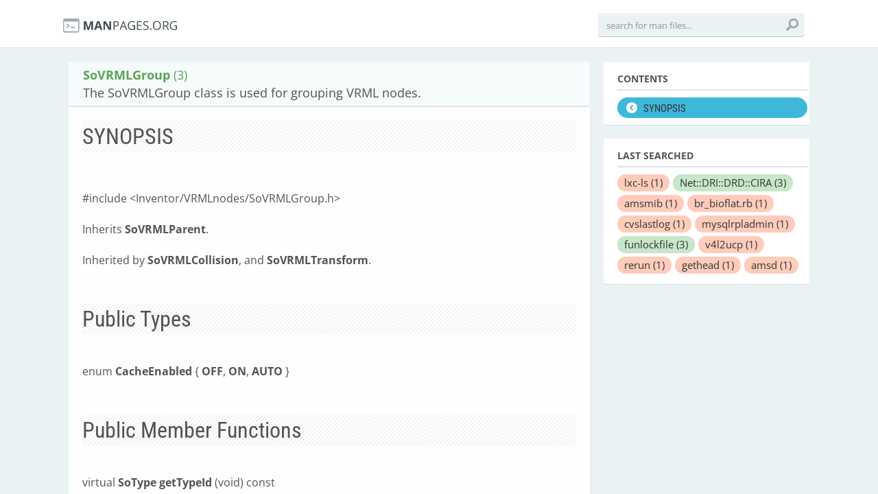

--- FILE ---
content_type: text/html; charset=utf-8
request_url: https://manpages.org/sovrmlgroup/3
body_size: 6886
content:
<!DOCTYPE html>
<html>
<head>
  <link rel="dns-prefetch" href="//fonts.gstatic.com"/>
  <link rel="dns-prefetch" href="//fonts.googleapis.com"/>
  <link rel="dns-prefetch" href="//www.google-analytics.com"/>
  <title>man SoVRMLGroup (3): The SoVRMLGroup class is used for grouping VRML nodes.</title>
  <meta http-equiv="X-UA-Compatible" content="IE=edge,chrome=1">
  <meta name="description" content="man SoVRMLGroup (3): The SoVRMLGroup class is used for grouping VRML nodes.">
  <meta name="viewport" content="width=device-width, initial-scale=1, maximum-scale=1, user-scalable=no">
  <style type="text/css">@font-face {font-family:Open Sans;font-style:italic;font-weight:300;src:url(/cf-fonts/s/open-sans/5.0.20/latin-ext/300/italic.woff2);unicode-range:U+0100-02AF,U+0304,U+0308,U+0329,U+1E00-1E9F,U+1EF2-1EFF,U+2020,U+20A0-20AB,U+20AD-20CF,U+2113,U+2C60-2C7F,U+A720-A7FF;font-display:swap;}@font-face {font-family:Open Sans;font-style:italic;font-weight:300;src:url(/cf-fonts/s/open-sans/5.0.20/hebrew/300/italic.woff2);unicode-range:U+0590-05FF,U+200C-2010,U+20AA,U+25CC,U+FB1D-FB4F;font-display:swap;}@font-face {font-family:Open Sans;font-style:italic;font-weight:300;src:url(/cf-fonts/s/open-sans/5.0.20/cyrillic/300/italic.woff2);unicode-range:U+0301,U+0400-045F,U+0490-0491,U+04B0-04B1,U+2116;font-display:swap;}@font-face {font-family:Open Sans;font-style:italic;font-weight:300;src:url(/cf-fonts/s/open-sans/5.0.20/cyrillic-ext/300/italic.woff2);unicode-range:U+0460-052F,U+1C80-1C88,U+20B4,U+2DE0-2DFF,U+A640-A69F,U+FE2E-FE2F;font-display:swap;}@font-face {font-family:Open Sans;font-style:italic;font-weight:300;src:url(/cf-fonts/s/open-sans/5.0.20/greek-ext/300/italic.woff2);unicode-range:U+1F00-1FFF;font-display:swap;}@font-face {font-family:Open Sans;font-style:italic;font-weight:300;src:url(/cf-fonts/s/open-sans/5.0.20/greek/300/italic.woff2);unicode-range:U+0370-03FF;font-display:swap;}@font-face {font-family:Open Sans;font-style:italic;font-weight:300;src:url(/cf-fonts/s/open-sans/5.0.20/latin/300/italic.woff2);unicode-range:U+0000-00FF,U+0131,U+0152-0153,U+02BB-02BC,U+02C6,U+02DA,U+02DC,U+0304,U+0308,U+0329,U+2000-206F,U+2074,U+20AC,U+2122,U+2191,U+2193,U+2212,U+2215,U+FEFF,U+FFFD;font-display:swap;}@font-face {font-family:Open Sans;font-style:italic;font-weight:300;src:url(/cf-fonts/s/open-sans/5.0.20/vietnamese/300/italic.woff2);unicode-range:U+0102-0103,U+0110-0111,U+0128-0129,U+0168-0169,U+01A0-01A1,U+01AF-01B0,U+0300-0301,U+0303-0304,U+0308-0309,U+0323,U+0329,U+1EA0-1EF9,U+20AB;font-display:swap;}@font-face {font-family:Open Sans;font-style:normal;font-weight:300;src:url(/cf-fonts/s/open-sans/5.0.20/cyrillic/300/normal.woff2);unicode-range:U+0301,U+0400-045F,U+0490-0491,U+04B0-04B1,U+2116;font-display:swap;}@font-face {font-family:Open Sans;font-style:normal;font-weight:300;src:url(/cf-fonts/s/open-sans/5.0.20/greek-ext/300/normal.woff2);unicode-range:U+1F00-1FFF;font-display:swap;}@font-face {font-family:Open Sans;font-style:normal;font-weight:300;src:url(/cf-fonts/s/open-sans/5.0.20/latin-ext/300/normal.woff2);unicode-range:U+0100-02AF,U+0304,U+0308,U+0329,U+1E00-1E9F,U+1EF2-1EFF,U+2020,U+20A0-20AB,U+20AD-20CF,U+2113,U+2C60-2C7F,U+A720-A7FF;font-display:swap;}@font-face {font-family:Open Sans;font-style:normal;font-weight:300;src:url(/cf-fonts/s/open-sans/5.0.20/cyrillic-ext/300/normal.woff2);unicode-range:U+0460-052F,U+1C80-1C88,U+20B4,U+2DE0-2DFF,U+A640-A69F,U+FE2E-FE2F;font-display:swap;}@font-face {font-family:Open Sans;font-style:normal;font-weight:300;src:url(/cf-fonts/s/open-sans/5.0.20/hebrew/300/normal.woff2);unicode-range:U+0590-05FF,U+200C-2010,U+20AA,U+25CC,U+FB1D-FB4F;font-display:swap;}@font-face {font-family:Open Sans;font-style:normal;font-weight:300;src:url(/cf-fonts/s/open-sans/5.0.20/latin/300/normal.woff2);unicode-range:U+0000-00FF,U+0131,U+0152-0153,U+02BB-02BC,U+02C6,U+02DA,U+02DC,U+0304,U+0308,U+0329,U+2000-206F,U+2074,U+20AC,U+2122,U+2191,U+2193,U+2212,U+2215,U+FEFF,U+FFFD;font-display:swap;}@font-face {font-family:Open Sans;font-style:normal;font-weight:300;src:url(/cf-fonts/s/open-sans/5.0.20/greek/300/normal.woff2);unicode-range:U+0370-03FF;font-display:swap;}@font-face {font-family:Open Sans;font-style:normal;font-weight:300;src:url(/cf-fonts/s/open-sans/5.0.20/vietnamese/300/normal.woff2);unicode-range:U+0102-0103,U+0110-0111,U+0128-0129,U+0168-0169,U+01A0-01A1,U+01AF-01B0,U+0300-0301,U+0303-0304,U+0308-0309,U+0323,U+0329,U+1EA0-1EF9,U+20AB;font-display:swap;}@font-face {font-family:Open Sans;font-style:italic;font-weight:400;src:url(/cf-fonts/s/open-sans/5.0.20/hebrew/400/italic.woff2);unicode-range:U+0590-05FF,U+200C-2010,U+20AA,U+25CC,U+FB1D-FB4F;font-display:swap;}@font-face {font-family:Open Sans;font-style:italic;font-weight:400;src:url(/cf-fonts/s/open-sans/5.0.20/greek/400/italic.woff2);unicode-range:U+0370-03FF;font-display:swap;}@font-face {font-family:Open Sans;font-style:italic;font-weight:400;src:url(/cf-fonts/s/open-sans/5.0.20/latin/400/italic.woff2);unicode-range:U+0000-00FF,U+0131,U+0152-0153,U+02BB-02BC,U+02C6,U+02DA,U+02DC,U+0304,U+0308,U+0329,U+2000-206F,U+2074,U+20AC,U+2122,U+2191,U+2193,U+2212,U+2215,U+FEFF,U+FFFD;font-display:swap;}@font-face {font-family:Open Sans;font-style:italic;font-weight:400;src:url(/cf-fonts/s/open-sans/5.0.20/cyrillic-ext/400/italic.woff2);unicode-range:U+0460-052F,U+1C80-1C88,U+20B4,U+2DE0-2DFF,U+A640-A69F,U+FE2E-FE2F;font-display:swap;}@font-face {font-family:Open Sans;font-style:italic;font-weight:400;src:url(/cf-fonts/s/open-sans/5.0.20/vietnamese/400/italic.woff2);unicode-range:U+0102-0103,U+0110-0111,U+0128-0129,U+0168-0169,U+01A0-01A1,U+01AF-01B0,U+0300-0301,U+0303-0304,U+0308-0309,U+0323,U+0329,U+1EA0-1EF9,U+20AB;font-display:swap;}@font-face {font-family:Open Sans;font-style:italic;font-weight:400;src:url(/cf-fonts/s/open-sans/5.0.20/latin-ext/400/italic.woff2);unicode-range:U+0100-02AF,U+0304,U+0308,U+0329,U+1E00-1E9F,U+1EF2-1EFF,U+2020,U+20A0-20AB,U+20AD-20CF,U+2113,U+2C60-2C7F,U+A720-A7FF;font-display:swap;}@font-face {font-family:Open Sans;font-style:italic;font-weight:400;src:url(/cf-fonts/s/open-sans/5.0.20/greek-ext/400/italic.woff2);unicode-range:U+1F00-1FFF;font-display:swap;}@font-face {font-family:Open Sans;font-style:italic;font-weight:400;src:url(/cf-fonts/s/open-sans/5.0.20/cyrillic/400/italic.woff2);unicode-range:U+0301,U+0400-045F,U+0490-0491,U+04B0-04B1,U+2116;font-display:swap;}@font-face {font-family:Open Sans;font-style:normal;font-weight:400;src:url(/cf-fonts/s/open-sans/5.0.20/greek/400/normal.woff2);unicode-range:U+0370-03FF;font-display:swap;}@font-face {font-family:Open Sans;font-style:normal;font-weight:400;src:url(/cf-fonts/s/open-sans/5.0.20/hebrew/400/normal.woff2);unicode-range:U+0590-05FF,U+200C-2010,U+20AA,U+25CC,U+FB1D-FB4F;font-display:swap;}@font-face {font-family:Open Sans;font-style:normal;font-weight:400;src:url(/cf-fonts/s/open-sans/5.0.20/cyrillic-ext/400/normal.woff2);unicode-range:U+0460-052F,U+1C80-1C88,U+20B4,U+2DE0-2DFF,U+A640-A69F,U+FE2E-FE2F;font-display:swap;}@font-face {font-family:Open Sans;font-style:normal;font-weight:400;src:url(/cf-fonts/s/open-sans/5.0.20/latin/400/normal.woff2);unicode-range:U+0000-00FF,U+0131,U+0152-0153,U+02BB-02BC,U+02C6,U+02DA,U+02DC,U+0304,U+0308,U+0329,U+2000-206F,U+2074,U+20AC,U+2122,U+2191,U+2193,U+2212,U+2215,U+FEFF,U+FFFD;font-display:swap;}@font-face {font-family:Open Sans;font-style:normal;font-weight:400;src:url(/cf-fonts/s/open-sans/5.0.20/vietnamese/400/normal.woff2);unicode-range:U+0102-0103,U+0110-0111,U+0128-0129,U+0168-0169,U+01A0-01A1,U+01AF-01B0,U+0300-0301,U+0303-0304,U+0308-0309,U+0323,U+0329,U+1EA0-1EF9,U+20AB;font-display:swap;}@font-face {font-family:Open Sans;font-style:normal;font-weight:400;src:url(/cf-fonts/s/open-sans/5.0.20/latin-ext/400/normal.woff2);unicode-range:U+0100-02AF,U+0304,U+0308,U+0329,U+1E00-1E9F,U+1EF2-1EFF,U+2020,U+20A0-20AB,U+20AD-20CF,U+2113,U+2C60-2C7F,U+A720-A7FF;font-display:swap;}@font-face {font-family:Open Sans;font-style:normal;font-weight:400;src:url(/cf-fonts/s/open-sans/5.0.20/greek-ext/400/normal.woff2);unicode-range:U+1F00-1FFF;font-display:swap;}@font-face {font-family:Open Sans;font-style:normal;font-weight:400;src:url(/cf-fonts/s/open-sans/5.0.20/cyrillic/400/normal.woff2);unicode-range:U+0301,U+0400-045F,U+0490-0491,U+04B0-04B1,U+2116;font-display:swap;}@font-face {font-family:Open Sans;font-style:italic;font-weight:600;src:url(/cf-fonts/s/open-sans/5.0.20/greek-ext/600/italic.woff2);unicode-range:U+1F00-1FFF;font-display:swap;}@font-face {font-family:Open Sans;font-style:italic;font-weight:600;src:url(/cf-fonts/s/open-sans/5.0.20/vietnamese/600/italic.woff2);unicode-range:U+0102-0103,U+0110-0111,U+0128-0129,U+0168-0169,U+01A0-01A1,U+01AF-01B0,U+0300-0301,U+0303-0304,U+0308-0309,U+0323,U+0329,U+1EA0-1EF9,U+20AB;font-display:swap;}@font-face {font-family:Open Sans;font-style:italic;font-weight:600;src:url(/cf-fonts/s/open-sans/5.0.20/cyrillic/600/italic.woff2);unicode-range:U+0301,U+0400-045F,U+0490-0491,U+04B0-04B1,U+2116;font-display:swap;}@font-face {font-family:Open Sans;font-style:italic;font-weight:600;src:url(/cf-fonts/s/open-sans/5.0.20/latin-ext/600/italic.woff2);unicode-range:U+0100-02AF,U+0304,U+0308,U+0329,U+1E00-1E9F,U+1EF2-1EFF,U+2020,U+20A0-20AB,U+20AD-20CF,U+2113,U+2C60-2C7F,U+A720-A7FF;font-display:swap;}@font-face {font-family:Open Sans;font-style:italic;font-weight:600;src:url(/cf-fonts/s/open-sans/5.0.20/greek/600/italic.woff2);unicode-range:U+0370-03FF;font-display:swap;}@font-face {font-family:Open Sans;font-style:italic;font-weight:600;src:url(/cf-fonts/s/open-sans/5.0.20/latin/600/italic.woff2);unicode-range:U+0000-00FF,U+0131,U+0152-0153,U+02BB-02BC,U+02C6,U+02DA,U+02DC,U+0304,U+0308,U+0329,U+2000-206F,U+2074,U+20AC,U+2122,U+2191,U+2193,U+2212,U+2215,U+FEFF,U+FFFD;font-display:swap;}@font-face {font-family:Open Sans;font-style:italic;font-weight:600;src:url(/cf-fonts/s/open-sans/5.0.20/cyrillic-ext/600/italic.woff2);unicode-range:U+0460-052F,U+1C80-1C88,U+20B4,U+2DE0-2DFF,U+A640-A69F,U+FE2E-FE2F;font-display:swap;}@font-face {font-family:Open Sans;font-style:italic;font-weight:600;src:url(/cf-fonts/s/open-sans/5.0.20/hebrew/600/italic.woff2);unicode-range:U+0590-05FF,U+200C-2010,U+20AA,U+25CC,U+FB1D-FB4F;font-display:swap;}@font-face {font-family:Open Sans;font-style:normal;font-weight:600;src:url(/cf-fonts/s/open-sans/5.0.20/latin/600/normal.woff2);unicode-range:U+0000-00FF,U+0131,U+0152-0153,U+02BB-02BC,U+02C6,U+02DA,U+02DC,U+0304,U+0308,U+0329,U+2000-206F,U+2074,U+20AC,U+2122,U+2191,U+2193,U+2212,U+2215,U+FEFF,U+FFFD;font-display:swap;}@font-face {font-family:Open Sans;font-style:normal;font-weight:600;src:url(/cf-fonts/s/open-sans/5.0.20/vietnamese/600/normal.woff2);unicode-range:U+0102-0103,U+0110-0111,U+0128-0129,U+0168-0169,U+01A0-01A1,U+01AF-01B0,U+0300-0301,U+0303-0304,U+0308-0309,U+0323,U+0329,U+1EA0-1EF9,U+20AB;font-display:swap;}@font-face {font-family:Open Sans;font-style:normal;font-weight:600;src:url(/cf-fonts/s/open-sans/5.0.20/cyrillic/600/normal.woff2);unicode-range:U+0301,U+0400-045F,U+0490-0491,U+04B0-04B1,U+2116;font-display:swap;}@font-face {font-family:Open Sans;font-style:normal;font-weight:600;src:url(/cf-fonts/s/open-sans/5.0.20/greek-ext/600/normal.woff2);unicode-range:U+1F00-1FFF;font-display:swap;}@font-face {font-family:Open Sans;font-style:normal;font-weight:600;src:url(/cf-fonts/s/open-sans/5.0.20/greek/600/normal.woff2);unicode-range:U+0370-03FF;font-display:swap;}@font-face {font-family:Open Sans;font-style:normal;font-weight:600;src:url(/cf-fonts/s/open-sans/5.0.20/hebrew/600/normal.woff2);unicode-range:U+0590-05FF,U+200C-2010,U+20AA,U+25CC,U+FB1D-FB4F;font-display:swap;}@font-face {font-family:Open Sans;font-style:normal;font-weight:600;src:url(/cf-fonts/s/open-sans/5.0.20/cyrillic-ext/600/normal.woff2);unicode-range:U+0460-052F,U+1C80-1C88,U+20B4,U+2DE0-2DFF,U+A640-A69F,U+FE2E-FE2F;font-display:swap;}@font-face {font-family:Open Sans;font-style:normal;font-weight:600;src:url(/cf-fonts/s/open-sans/5.0.20/latin-ext/600/normal.woff2);unicode-range:U+0100-02AF,U+0304,U+0308,U+0329,U+1E00-1E9F,U+1EF2-1EFF,U+2020,U+20A0-20AB,U+20AD-20CF,U+2113,U+2C60-2C7F,U+A720-A7FF;font-display:swap;}@font-face {font-family:Open Sans;font-style:italic;font-weight:700;src:url(/cf-fonts/s/open-sans/5.0.20/greek-ext/700/italic.woff2);unicode-range:U+1F00-1FFF;font-display:swap;}@font-face {font-family:Open Sans;font-style:italic;font-weight:700;src:url(/cf-fonts/s/open-sans/5.0.20/latin/700/italic.woff2);unicode-range:U+0000-00FF,U+0131,U+0152-0153,U+02BB-02BC,U+02C6,U+02DA,U+02DC,U+0304,U+0308,U+0329,U+2000-206F,U+2074,U+20AC,U+2122,U+2191,U+2193,U+2212,U+2215,U+FEFF,U+FFFD;font-display:swap;}@font-face {font-family:Open Sans;font-style:italic;font-weight:700;src:url(/cf-fonts/s/open-sans/5.0.20/latin-ext/700/italic.woff2);unicode-range:U+0100-02AF,U+0304,U+0308,U+0329,U+1E00-1E9F,U+1EF2-1EFF,U+2020,U+20A0-20AB,U+20AD-20CF,U+2113,U+2C60-2C7F,U+A720-A7FF;font-display:swap;}@font-face {font-family:Open Sans;font-style:italic;font-weight:700;src:url(/cf-fonts/s/open-sans/5.0.20/hebrew/700/italic.woff2);unicode-range:U+0590-05FF,U+200C-2010,U+20AA,U+25CC,U+FB1D-FB4F;font-display:swap;}@font-face {font-family:Open Sans;font-style:italic;font-weight:700;src:url(/cf-fonts/s/open-sans/5.0.20/cyrillic/700/italic.woff2);unicode-range:U+0301,U+0400-045F,U+0490-0491,U+04B0-04B1,U+2116;font-display:swap;}@font-face {font-family:Open Sans;font-style:italic;font-weight:700;src:url(/cf-fonts/s/open-sans/5.0.20/cyrillic-ext/700/italic.woff2);unicode-range:U+0460-052F,U+1C80-1C88,U+20B4,U+2DE0-2DFF,U+A640-A69F,U+FE2E-FE2F;font-display:swap;}@font-face {font-family:Open Sans;font-style:italic;font-weight:700;src:url(/cf-fonts/s/open-sans/5.0.20/greek/700/italic.woff2);unicode-range:U+0370-03FF;font-display:swap;}@font-face {font-family:Open Sans;font-style:italic;font-weight:700;src:url(/cf-fonts/s/open-sans/5.0.20/vietnamese/700/italic.woff2);unicode-range:U+0102-0103,U+0110-0111,U+0128-0129,U+0168-0169,U+01A0-01A1,U+01AF-01B0,U+0300-0301,U+0303-0304,U+0308-0309,U+0323,U+0329,U+1EA0-1EF9,U+20AB;font-display:swap;}@font-face {font-family:Open Sans;font-style:normal;font-weight:700;src:url(/cf-fonts/s/open-sans/5.0.20/vietnamese/700/normal.woff2);unicode-range:U+0102-0103,U+0110-0111,U+0128-0129,U+0168-0169,U+01A0-01A1,U+01AF-01B0,U+0300-0301,U+0303-0304,U+0308-0309,U+0323,U+0329,U+1EA0-1EF9,U+20AB;font-display:swap;}@font-face {font-family:Open Sans;font-style:normal;font-weight:700;src:url(/cf-fonts/s/open-sans/5.0.20/greek-ext/700/normal.woff2);unicode-range:U+1F00-1FFF;font-display:swap;}@font-face {font-family:Open Sans;font-style:normal;font-weight:700;src:url(/cf-fonts/s/open-sans/5.0.20/latin/700/normal.woff2);unicode-range:U+0000-00FF,U+0131,U+0152-0153,U+02BB-02BC,U+02C6,U+02DA,U+02DC,U+0304,U+0308,U+0329,U+2000-206F,U+2074,U+20AC,U+2122,U+2191,U+2193,U+2212,U+2215,U+FEFF,U+FFFD;font-display:swap;}@font-face {font-family:Open Sans;font-style:normal;font-weight:700;src:url(/cf-fonts/s/open-sans/5.0.20/latin-ext/700/normal.woff2);unicode-range:U+0100-02AF,U+0304,U+0308,U+0329,U+1E00-1E9F,U+1EF2-1EFF,U+2020,U+20A0-20AB,U+20AD-20CF,U+2113,U+2C60-2C7F,U+A720-A7FF;font-display:swap;}@font-face {font-family:Open Sans;font-style:normal;font-weight:700;src:url(/cf-fonts/s/open-sans/5.0.20/hebrew/700/normal.woff2);unicode-range:U+0590-05FF,U+200C-2010,U+20AA,U+25CC,U+FB1D-FB4F;font-display:swap;}@font-face {font-family:Open Sans;font-style:normal;font-weight:700;src:url(/cf-fonts/s/open-sans/5.0.20/cyrillic/700/normal.woff2);unicode-range:U+0301,U+0400-045F,U+0490-0491,U+04B0-04B1,U+2116;font-display:swap;}@font-face {font-family:Open Sans;font-style:normal;font-weight:700;src:url(/cf-fonts/s/open-sans/5.0.20/cyrillic-ext/700/normal.woff2);unicode-range:U+0460-052F,U+1C80-1C88,U+20B4,U+2DE0-2DFF,U+A640-A69F,U+FE2E-FE2F;font-display:swap;}@font-face {font-family:Open Sans;font-style:normal;font-weight:700;src:url(/cf-fonts/s/open-sans/5.0.20/greek/700/normal.woff2);unicode-range:U+0370-03FF;font-display:swap;}@font-face {font-family:Open Sans;font-style:italic;font-weight:800;src:url(/cf-fonts/s/open-sans/5.0.20/hebrew/800/italic.woff2);unicode-range:U+0590-05FF,U+200C-2010,U+20AA,U+25CC,U+FB1D-FB4F;font-display:swap;}@font-face {font-family:Open Sans;font-style:italic;font-weight:800;src:url(/cf-fonts/s/open-sans/5.0.20/greek/800/italic.woff2);unicode-range:U+0370-03FF;font-display:swap;}@font-face {font-family:Open Sans;font-style:italic;font-weight:800;src:url(/cf-fonts/s/open-sans/5.0.20/greek-ext/800/italic.woff2);unicode-range:U+1F00-1FFF;font-display:swap;}@font-face {font-family:Open Sans;font-style:italic;font-weight:800;src:url(/cf-fonts/s/open-sans/5.0.20/latin-ext/800/italic.woff2);unicode-range:U+0100-02AF,U+0304,U+0308,U+0329,U+1E00-1E9F,U+1EF2-1EFF,U+2020,U+20A0-20AB,U+20AD-20CF,U+2113,U+2C60-2C7F,U+A720-A7FF;font-display:swap;}@font-face {font-family:Open Sans;font-style:italic;font-weight:800;src:url(/cf-fonts/s/open-sans/5.0.20/latin/800/italic.woff2);unicode-range:U+0000-00FF,U+0131,U+0152-0153,U+02BB-02BC,U+02C6,U+02DA,U+02DC,U+0304,U+0308,U+0329,U+2000-206F,U+2074,U+20AC,U+2122,U+2191,U+2193,U+2212,U+2215,U+FEFF,U+FFFD;font-display:swap;}@font-face {font-family:Open Sans;font-style:italic;font-weight:800;src:url(/cf-fonts/s/open-sans/5.0.20/cyrillic-ext/800/italic.woff2);unicode-range:U+0460-052F,U+1C80-1C88,U+20B4,U+2DE0-2DFF,U+A640-A69F,U+FE2E-FE2F;font-display:swap;}@font-face {font-family:Open Sans;font-style:italic;font-weight:800;src:url(/cf-fonts/s/open-sans/5.0.20/vietnamese/800/italic.woff2);unicode-range:U+0102-0103,U+0110-0111,U+0128-0129,U+0168-0169,U+01A0-01A1,U+01AF-01B0,U+0300-0301,U+0303-0304,U+0308-0309,U+0323,U+0329,U+1EA0-1EF9,U+20AB;font-display:swap;}@font-face {font-family:Open Sans;font-style:italic;font-weight:800;src:url(/cf-fonts/s/open-sans/5.0.20/cyrillic/800/italic.woff2);unicode-range:U+0301,U+0400-045F,U+0490-0491,U+04B0-04B1,U+2116;font-display:swap;}@font-face {font-family:Open Sans;font-style:normal;font-weight:800;src:url(/cf-fonts/s/open-sans/5.0.20/greek-ext/800/normal.woff2);unicode-range:U+1F00-1FFF;font-display:swap;}@font-face {font-family:Open Sans;font-style:normal;font-weight:800;src:url(/cf-fonts/s/open-sans/5.0.20/cyrillic/800/normal.woff2);unicode-range:U+0301,U+0400-045F,U+0490-0491,U+04B0-04B1,U+2116;font-display:swap;}@font-face {font-family:Open Sans;font-style:normal;font-weight:800;src:url(/cf-fonts/s/open-sans/5.0.20/latin/800/normal.woff2);unicode-range:U+0000-00FF,U+0131,U+0152-0153,U+02BB-02BC,U+02C6,U+02DA,U+02DC,U+0304,U+0308,U+0329,U+2000-206F,U+2074,U+20AC,U+2122,U+2191,U+2193,U+2212,U+2215,U+FEFF,U+FFFD;font-display:swap;}@font-face {font-family:Open Sans;font-style:normal;font-weight:800;src:url(/cf-fonts/s/open-sans/5.0.20/greek/800/normal.woff2);unicode-range:U+0370-03FF;font-display:swap;}@font-face {font-family:Open Sans;font-style:normal;font-weight:800;src:url(/cf-fonts/s/open-sans/5.0.20/hebrew/800/normal.woff2);unicode-range:U+0590-05FF,U+200C-2010,U+20AA,U+25CC,U+FB1D-FB4F;font-display:swap;}@font-face {font-family:Open Sans;font-style:normal;font-weight:800;src:url(/cf-fonts/s/open-sans/5.0.20/vietnamese/800/normal.woff2);unicode-range:U+0102-0103,U+0110-0111,U+0128-0129,U+0168-0169,U+01A0-01A1,U+01AF-01B0,U+0300-0301,U+0303-0304,U+0308-0309,U+0323,U+0329,U+1EA0-1EF9,U+20AB;font-display:swap;}@font-face {font-family:Open Sans;font-style:normal;font-weight:800;src:url(/cf-fonts/s/open-sans/5.0.20/cyrillic-ext/800/normal.woff2);unicode-range:U+0460-052F,U+1C80-1C88,U+20B4,U+2DE0-2DFF,U+A640-A69F,U+FE2E-FE2F;font-display:swap;}@font-face {font-family:Open Sans;font-style:normal;font-weight:800;src:url(/cf-fonts/s/open-sans/5.0.20/latin-ext/800/normal.woff2);unicode-range:U+0100-02AF,U+0304,U+0308,U+0329,U+1E00-1E9F,U+1EF2-1EFF,U+2020,U+20A0-20AB,U+20AD-20CF,U+2113,U+2C60-2C7F,U+A720-A7FF;font-display:swap;}</style>
  <style type="text/css">@font-face {font-family:Roboto Condensed;font-style:normal;font-weight:400;src:url(/cf-fonts/s/roboto-condensed/5.0.14/cyrillic/400/normal.woff2);unicode-range:U+0301,U+0400-045F,U+0490-0491,U+04B0-04B1,U+2116;font-display:swap;}@font-face {font-family:Roboto Condensed;font-style:normal;font-weight:400;src:url(/cf-fonts/s/roboto-condensed/5.0.14/latin/400/normal.woff2);unicode-range:U+0000-00FF,U+0131,U+0152-0153,U+02BB-02BC,U+02C6,U+02DA,U+02DC,U+0304,U+0308,U+0329,U+2000-206F,U+2074,U+20AC,U+2122,U+2191,U+2193,U+2212,U+2215,U+FEFF,U+FFFD;font-display:swap;}@font-face {font-family:Roboto Condensed;font-style:normal;font-weight:400;src:url(/cf-fonts/s/roboto-condensed/5.0.14/vietnamese/400/normal.woff2);unicode-range:U+0102-0103,U+0110-0111,U+0128-0129,U+0168-0169,U+01A0-01A1,U+01AF-01B0,U+0300-0301,U+0303-0304,U+0308-0309,U+0323,U+0329,U+1EA0-1EF9,U+20AB;font-display:swap;}@font-face {font-family:Roboto Condensed;font-style:normal;font-weight:400;src:url(/cf-fonts/s/roboto-condensed/5.0.14/cyrillic-ext/400/normal.woff2);unicode-range:U+0460-052F,U+1C80-1C88,U+20B4,U+2DE0-2DFF,U+A640-A69F,U+FE2E-FE2F;font-display:swap;}@font-face {font-family:Roboto Condensed;font-style:normal;font-weight:400;src:url(/cf-fonts/s/roboto-condensed/5.0.14/latin-ext/400/normal.woff2);unicode-range:U+0100-02AF,U+0304,U+0308,U+0329,U+1E00-1E9F,U+1EF2-1EFF,U+2020,U+20A0-20AB,U+20AD-20CF,U+2113,U+2C60-2C7F,U+A720-A7FF;font-display:swap;}@font-face {font-family:Roboto Condensed;font-style:normal;font-weight:400;src:url(/cf-fonts/s/roboto-condensed/5.0.14/greek/400/normal.woff2);unicode-range:U+0370-03FF;font-display:swap;}@font-face {font-family:Roboto Condensed;font-style:normal;font-weight:400;src:url(/cf-fonts/s/roboto-condensed/5.0.14/greek-ext/400/normal.woff2);unicode-range:U+1F00-1FFF;font-display:swap;}@font-face {font-family:Roboto Condensed;font-style:normal;font-weight:700;src:url(/cf-fonts/s/roboto-condensed/5.0.14/greek-ext/700/normal.woff2);unicode-range:U+1F00-1FFF;font-display:swap;}@font-face {font-family:Roboto Condensed;font-style:normal;font-weight:700;src:url(/cf-fonts/s/roboto-condensed/5.0.14/greek/700/normal.woff2);unicode-range:U+0370-03FF;font-display:swap;}@font-face {font-family:Roboto Condensed;font-style:normal;font-weight:700;src:url(/cf-fonts/s/roboto-condensed/5.0.14/latin-ext/700/normal.woff2);unicode-range:U+0100-02AF,U+0304,U+0308,U+0329,U+1E00-1E9F,U+1EF2-1EFF,U+2020,U+20A0-20AB,U+20AD-20CF,U+2113,U+2C60-2C7F,U+A720-A7FF;font-display:swap;}@font-face {font-family:Roboto Condensed;font-style:normal;font-weight:700;src:url(/cf-fonts/s/roboto-condensed/5.0.14/latin/700/normal.woff2);unicode-range:U+0000-00FF,U+0131,U+0152-0153,U+02BB-02BC,U+02C6,U+02DA,U+02DC,U+0304,U+0308,U+0329,U+2000-206F,U+2074,U+20AC,U+2122,U+2191,U+2193,U+2212,U+2215,U+FEFF,U+FFFD;font-display:swap;}@font-face {font-family:Roboto Condensed;font-style:normal;font-weight:700;src:url(/cf-fonts/s/roboto-condensed/5.0.14/cyrillic/700/normal.woff2);unicode-range:U+0301,U+0400-045F,U+0490-0491,U+04B0-04B1,U+2116;font-display:swap;}@font-face {font-family:Roboto Condensed;font-style:normal;font-weight:700;src:url(/cf-fonts/s/roboto-condensed/5.0.14/vietnamese/700/normal.woff2);unicode-range:U+0102-0103,U+0110-0111,U+0128-0129,U+0168-0169,U+01A0-01A1,U+01AF-01B0,U+0300-0301,U+0303-0304,U+0308-0309,U+0323,U+0329,U+1EA0-1EF9,U+20AB;font-display:swap;}@font-face {font-family:Roboto Condensed;font-style:normal;font-weight:700;src:url(/cf-fonts/s/roboto-condensed/5.0.14/cyrillic-ext/700/normal.woff2);unicode-range:U+0460-052F,U+1C80-1C88,U+20B4,U+2DE0-2DFF,U+A640-A69F,U+FE2E-FE2F;font-display:swap;}</style>
  <link href='//fonts.googleapis.com/css?family=Droid+Sans+Mono' rel='stylesheet' type='text/css'>
  <link data-turbolinks-track="true" href="/assets/application-f7897fbdd67c6822d0a0ff57b3ffc02f.css" media="all" rel="stylesheet" />
  <script async="async" data-turbolinks-track="true" src="/assets/application-b47bf462822a1e5557c375def5c1aa58.js"></script>

  <!--[if IE]>
        
    <![endif]-->
<script type="text/javascript">
//<![CDATA[
      var LANG = 'en';
//]]>
</script>
  
  <meta content="authenticity_token" name="csrf-param" />
<meta content="wmLPXrHfoXZqJD6WXfo/PoMAyxB28neQOJK4xfc5lOU=" name="csrf-token" />
<script>
  (function(i,s,o,g,r,a,m){i['GoogleAnalyticsObject']=r;i[r]=i[r]||function(){
  (i[r].q=i[r].q||[]).push(arguments)},i[r].l=1*new Date();a=s.createElement(o),
  m=s.getElementsByTagName(o)[0];a.async=1;a.src=g;m.parentNode.insertBefore(a,m)
  })(window,document,'script','//www.google-analytics.com/analytics.js','ga');

  ga('create', 'UA-56225390-2', 'auto');
  ga('send', 'pageview');

</script>
</head>
<body>
  <div class="header-container">
    <header class="clearfix">
      <div class="logo"><a href="/"><img src="/assets/logo-01e8ca9d4868e2e64bed82dde5c62d60.png" alt="logo"></a></div>
       <!--
        <nav>
    <ul>
        <li class="synopsis selected"><a title="synopsis" href="#synopsis">SYNOPSIS</a></li>
    </ul>
  </nav>
  -->
      <div class="search">
        <form accept-charset="UTF-8" action="/pagenames/autocomplete_page_name_name" method="post"><div style="display:none"><input name="utf8" type="hidden" value="&#x2713;" /><input name="authenticity_token" type="hidden" value="wmLPXrHfoXZqJD6WXfo/PoMAyxB28neQOJK4xfc5lOU=" /></div>
            <input data-autocomplete="/pagenames/autocomplete_page_name_name" id="page_name_name" name="page_name[name]" placeholder="search for man files..." type="text" />
            <button type="submit" onclick="return false">
              <img src="/assets/search_-5f10690007ebc2fbfce6cf9b1f687474.svg">
            </button>
</form>      </div>
      <a class="mcat"><img src="/assets/menu-533ee2b7609b0e242c51d7f42ca18b7f.png"></a>
    </header>
  </div>
  <div id="core">
    <div class="main-wrapper">
      <link rel="stylesheet" href="//cdnjs.cloudflare.com/ajax/libs/highlight.js/8.3/styles/default.min.css">
<script src="//cdnjs.cloudflare.com/ajax/libs/highlight.js/8.3/highlight.min.js"></script>

<div class="manpages-show">


<div class="main-container">
  <main>

    <div class="article-container">
        <div class="article_table">
            <span>SoVRMLGroup<i>(3)</i></span>
            <span>The SoVRMLGroup class is used for grouping VRML nodes.</span>
        </div>
      <article>
        <a name="synopsis"></a><div class="section">
<h2>SYNOPSIS</h2>

<br/>

<p>

</p><p>
#include &lt;Inventor/VRMLnodes/SoVRMLGroup.h&gt;
</p><p>
Inherits <b>SoVRMLParent</b>.
</p><p>
Inherited by <b>SoVRMLCollision</b>, and <b>SoVRMLTransform</b>.
</p></div>
<div class="section">
<h2>Public Types</h2>

<p>

<br/>
enum <b>CacheEnabled</b> { <b>OFF</b>, <b>ON</b>, <b>AUTO</b> }
<br/>



</p></div>
<div class="section">
<h2>Public Member Functions</h2>

<p>

<br/>
virtual <b>SoType</b> <b>getTypeId</b> (void) const 
<br/>

<br/>

<b>SoVRMLGroup</b> (void)
<br/>

<br/>

<b>SoVRMLGroup</b> (int numChildren)
<br/>

<br/>
virtual void <b>doAction</b> (<b>SoAction</b> *action)
<br/>

<br/>
virtual void <b>callback</b> (<b>SoCallbackAction</b> *action)
<br/>

<br/>
virtual void <b>GLRender</b> (<b>SoGLRenderAction</b> *action)
<br/>

<br/>
virtual void <b>getBoundingBox</b> (<b>SoGetBoundingBoxAction</b> *action)
<br/>

<br/>
virtual void <b>getMatrix</b> (<b>SoGetMatrixAction</b> *action)
<br/>

<br/>
virtual void <b>rayPick</b> (<b>SoRayPickAction</b> *action)
<br/>

<br/>
virtual void <b>search</b> (<b>SoSearchAction</b> *action)
<br/>

<br/>
virtual void <b>write</b> (<b>SoWriteAction</b> *action)
<br/>

<br/>
virtual void <b>getPrimitiveCount</b> (<b>SoGetPrimitiveCountAction</b> *action)
<br/>

<br/>
virtual void <b>audioRender</b> (<b>SoAudioRenderAction</b> *action)
<br/>

<br/>
virtual void <b>GLRenderBelowPath</b> (<b>SoGLRenderAction</b> *action)
<br/>

<br/>
virtual void <b>GLRenderInPath</b> (<b>SoGLRenderAction</b> *action)
<br/>

<br/>
virtual void <b>GLRenderOffPath</b> (<b>SoGLRenderAction</b> *action)
<br/>

<br/>
virtual void <b>notify</b> (<b>SoNotList</b> *list)
<br/>



</p></div>
<div class="section">
<h2>Static Public Member Functions</h2>

<p>

<br/>
static <b>SoType</b> <b>getClassTypeId</b> (void)
<br/>

<br/>
static void <b>initClass</b> (void)
<br/>

<br/>
static void <b>setNumRenderCaches</b> (int num)
<br/>

<br/>
static int <b>getNumRenderCaches</b> (void)
<br/>



</p></div>
<div class="section">
<h2>Public Attributes</h2>

<p>

<br/>

<b>SoSFEnum</b> <b>renderCaching</b>

<br/>

<br/>

<b>SoSFEnum</b> <b>boundingBoxCaching</b>

<br/>

<br/>

<b>SoSFEnum</b> <b>renderCulling</b>

<br/>

<br/>

<b>SoSFEnum</b> <b>pickCulling</b>

<br/>

<br/>

<b>SoSFVec3f</b> <b>bboxCenter</b>

<br/>

<br/>

<b>SoSFVec3f</b> <b>bboxSize</b>

<br/>



</p></div>
<div class="section">
<h2>Protected Member Functions</h2>

<p>

<br/>
virtual const <b>SoFieldData</b> * <b>getFieldData</b> (void) const 
<br/>

<br/>
virtual <b>~SoVRMLGroup</b> ()
<br/>

<br/>
virtual SbBool <b>cullTest</b> (<b>SoState</b> *state)
<br/>



</p></div>
<div class="section">
<h2>Static Protected Member Functions</h2>

<p>

<br/>
static const <b>SoFieldData</b> ** <b>getFieldDataPtr</b> (void)
<br/>



</p></div>
<div class="section">
<h2>Static Protected Attributes</h2>

<p>

<br/>
static int <b>numRenderCaches</b> = 2
<br/>



</p></div>
<div class="section">
<h2>Additional Inherited Members</h2>


</div>
<div class="section">
<h2>Detailed Description</h2>

<p>
The <b>SoVRMLGroup</b> class is used for grouping VRML nodes.
</p><p>

<b>The detailed class documentation is taken verbatim from the VRML97 standard (ISO/IEC 14772-1:1997). It is copyright The Web3D Consortium, and is used by permission of the Consortium:</b> 
</p><p>
</p><p>

</p><pre>
  Group {
    eventIn      MFNode  addChildren
    eventIn      MFNode  removeChildren
    exposedField MFNode  children      []
    field        SFVec3f bboxCenter    0 0 0     # (-inf,inf)
    field        SFVec3f bboxSize      -1 -1 -1  # (0,inf) or -1,-1,-1
  }.fi
A Group node contains children nodes without introducing a new transformation. It is equivalent to a Transform node containing an identity transform. More details on the children, addChildren, and removeChildren fields and eventIns can be found in 4.6.5, Grouping and children nodes (<a href="http://www.web3d.org/x3d/specifications/vrml/ISO-IEC-14772-VRML97/part1/concepts.html#4.6.5).">http://www.web3d.org/x3d/specifications/vrml/ISO-IEC-14772-VRML97/part1/concepts.html#4.6.5).</a>
The bboxCenter and bboxSize fields specify a bounding box that encloses the Group node's children. This is a hint that may be used for optimization purposes. The results are undefined if the specified bounding box is smaller than the actual bounding box of the children at any time. A default bboxSize value, (-1, -1, -1), implies that the bounding box is not specified and, if needed, is calculated by the browser. A description of the bboxCenter and bboxSize fields is contained in 4.6.4, Bounding boxes (<a href="http://www.web3d.org/x3d/specifications/vrml/ISO-IEC-14772-VRML97/part1/concepts.html#4.6.4).">http://www.web3d.org/x3d/specifications/vrml/ISO-IEC-14772-VRML97/part1/concepts.html#4.6.4).</a> 
</pre>
</div>
<div class="section">
<h2>Constructor &amp; Destructor Documentation</h2>

<p>


</p></div>
<div class="section">
<h2>SoVRMLGroup::SoVRMLGroup (void)</h2>
Constructor. 
</div>
<div class="section">
<h2>SoVRMLGroup::SoVRMLGroup (intnumchildren)</h2>
Constructor. <i>numchildren</i> is the expected number of children. 
</div>
<div class="section">
<h2>SoVRMLGroup::~SoVRMLGroup () [protected],  [virtual]</h2>
Destructor. 
</div>
<div class="section">
<h2>Member Function Documentation</h2>

<p>


</p></div>
<div class="section">
<h2><b>SoType</b> SoVRMLGroup::getClassTypeId (void) [static]</h2>
This static method returns the <b>SoType</b> object associated with objects of this class. 
<p>
Reimplemented from <b>SoVRMLParent</b>.
</p><p>
Reimplemented in <b>SoVRMLCollision</b>, and <b>SoVRMLTransform</b>.
</p></div>
<div class="section">
<h2><b>SoType</b> SoVRMLGroup::getTypeId (void) const [virtual]</h2>
Returns the type identification of an object derived from a class inheriting <b>SoBase</b>. This is used for run-time type checking and 'downward' casting.
<p>
Usage example:
</p><p>

</p><p>

</p><pre>
  void foo(SoNode * node)
  {
    if (node-&gt;getTypeId() == SoFile::getClassTypeId()) {
      SoFile * filenode = (SoFile *)node;  // safe downward cast, knows the type
    }
  }
</pre>

<p>

</p><p>
For application programmers wanting to extend the library with new nodes, engines, nodekits, draggers or others: this method needs to be overridden in <i>all</i> subclasses. This is typically done as part of setting up the full type system for extension classes, which is usually accomplished by using the pre-defined macros available through for instance Inventor/nodes/SoSubNode.h (SO_NODE_INIT_CLASS and SO_NODE_CONSTRUCTOR for node classes), <b>Inventor/engines/SoSubEngine.h</b> (for engine classes) and so on.
</p><p>
For more information on writing Coin extensions, see the class documentation of the toplevel superclasses for the various class groups. 
</p><p>
Reimplemented from <b>SoVRMLParent</b>.
</p><p>
Reimplemented in <b>SoVRMLCollision</b>, and <b>SoVRMLTransform</b>.
</p></div>
<div class="section">
<h2>const <b>SoFieldData</b> ** SoVRMLGroup::getFieldDataPtr (void) [static],  [protected]</h2>

<i>This API member is considered internal to the library, as it is not likely to be of interest to the application programmer.</i> 
<p>
Reimplemented from <b>SoVRMLParent</b>.
</p><p>
Reimplemented in <b>SoVRMLCollision</b>, and <b>SoVRMLTransform</b>.
</p></div>
<div class="section">
<h2>const <b>SoFieldData</b> * SoVRMLGroup::getFieldData (void) const [protected],  [virtual]</h2>
Returns a pointer to the class-wide field data storage object for this instance. If no fields are present, returns NULL. 
<p>
Reimplemented from <b>SoVRMLParent</b>.
</p><p>
Reimplemented in <b>SoVRMLCollision</b>, and <b>SoVRMLTransform</b>.
</p></div>
<div class="section">
<h2>void SoVRMLGroup::initClass (void) [static]</h2>
Sets up initialization for data common to all instances of this class, like submitting necessary information to the Coin type system. 
<p>
Reimplemented from <b>SoVRMLParent</b>.
</p><p>
Reimplemented in <b>SoVRMLCollision</b>, and <b>SoVRMLTransform</b>.
</p></div>
<div class="section">
<h2>void SoVRMLGroup::setNumRenderCaches (intnum) [static]</h2>
Set the maximum number of render caches per group node. 
</div>
<div class="section">
<h2>int SoVRMLGroup::getNumRenderCaches (void) [static]</h2>
Returns the maximum number of render caches per group node. 
</div>
<div class="section">
<h2>void SoVRMLGroup::doAction (<b>SoAction</b> *action) [virtual]</h2>
This function performs the typical operation of a node for any action. 
<p>
Reimplemented from <b>SoVRMLParent</b>.
</p><p>
Reimplemented in <b>SoVRMLTransform</b>.
</p></div>
<div class="section">
<h2>void SoVRMLGroup::callback (<b>SoCallbackAction</b> *action) [virtual]</h2>
Action method for <b>SoCallbackAction</b>.
<p>
Simply updates the state according to how the node behaves for the render action, so the application programmer can use the <b>SoCallbackAction</b> for extracting information about the scene graph. 
</p><p>
Reimplemented from <b>SoGroup</b>.
</p><p>
Reimplemented in <b>SoVRMLTransform</b>.
</p></div>
<div class="section">
<h2>void SoVRMLGroup::GLRender (<b>SoGLRenderAction</b> *action) [virtual]</h2>
Action method for the <b>SoGLRenderAction</b>.
<p>
This is called during rendering traversals. Nodes influencing the rendering state in any way or who wants to throw geometry primitives at OpenGL overrides this method. 
</p><p>
Reimplemented from <b>SoGroup</b>.
</p><p>
Reimplemented in <b>SoVRMLCollision</b>.
</p></div>
<div class="section">
<h2>void SoVRMLGroup::getBoundingBox (<b>SoGetBoundingBoxAction</b> *action) [virtual]</h2>
Action method for the <b>SoGetBoundingBoxAction</b>.
<p>
Calculates bounding box and center coordinates for node and modifies the values of the <i>action</i> to encompass the bounding box for this node and to shift the center point for the scene more towards the one for this node.
</p><p>
Nodes influencing how geometry nodes calculates their bounding box also overrides this method to change the relevant state variables. 
</p><p>
Reimplemented from <b>SoGroup</b>.
</p><p>
Reimplemented in <b>SoVRMLTransform</b>.
</p></div>
<div class="section">
<h2>void SoVRMLGroup::getMatrix (<b>SoGetMatrixAction</b> *action) [virtual]</h2>
Action method for <b>SoGetMatrixAction</b>.
<p>
Updates <i>action</i> by accumulating with the transformation matrix of this node (if any). 
</p><p>
Reimplemented from <b>SoGroup</b>.
</p><p>
Reimplemented in <b>SoVRMLTransform</b>.
</p></div>
<div class="section">
<h2>void SoVRMLGroup::rayPick (<b>SoRayPickAction</b> *action) [virtual]</h2>
Action method for <b>SoRayPickAction</b>.
<p>
Checks the ray specification of the <i>action</i> and tests for intersection with the data of the node.
</p><p>
Nodes influencing relevant state variables for how picking is done also overrides this method. 
</p><p>
Reimplemented from <b>SoNode</b>.
</p><p>
Reimplemented in <b>SoVRMLTransform</b>.
</p></div>
<div class="section">
<h2>void SoVRMLGroup::search (<b>SoSearchAction</b> *action) [virtual]</h2>
Action method for <b>SoSearchAction</b>.
<p>
Compares the search criteria from the <i>action</i> to see if this node is a match. Searching is done by matching up <i>all</i> criteria set up in the <b>SoSearchAction</b> -- if <i>any</i> of the requested criteria is a miss, the search is not deemed successful for the node.
</p><p>

<b>See also:</b>
</p><dl compact="compact"><dt/><dd>
<b>SoSearchAction</b> 
</dd></dl>

<p>

</p><p>
</p><p>
Reimplemented from <b>SoVRMLParent</b>.
</p></div>
<div class="section">
<h2>void SoVRMLGroup::write (<b>SoWriteAction</b> *action) [virtual]</h2>
Action method for <b>SoWriteAction</b>.
<p>
Writes out a node object, and any connected nodes, engines etc, if necessary. 
</p><p>
Reimplemented from <b>SoVRMLParent</b>.
</p></div>
<div class="section">
<h2>void SoVRMLGroup::getPrimitiveCount (<b>SoGetPrimitiveCountAction</b> *action) [virtual]</h2>
Action method for the <b>SoGetPrimitiveCountAction</b>.
<p>
Calculates the number of triangle, line segment and point primitives for the node and adds these to the counters of the <i>action</i>.
</p><p>
Nodes influencing how geometry nodes calculates their primitive count also overrides this method to change the relevant state variables. 
</p><p>
Reimplemented from <b>SoVRMLParent</b>.
</p><p>
Reimplemented in <b>SoVRMLTransform</b>.
</p></div>
<div class="section">
<h2>void SoVRMLGroup::audioRender (<b>SoAudioRenderAction</b> *action) [virtual]</h2>
Action method for <b>SoAudioRenderAction</b>.
<p>
Does common processing for <b>SoAudioRenderAction</b> <i>action</i> instances. 
</p><p>
Reimplemented from <b>SoGroup</b>.
</p><p>
Reimplemented in <b>SoVRMLTransform</b>.
</p></div>
<div class="section">
<h2>void SoVRMLGroup::GLRenderBelowPath (<b>SoGLRenderAction</b> *action) [virtual]</h2>
Implements the SoAction::BELOW_PATH traversal method for the rendering action. 
<p>
Reimplemented from <b>SoNode</b>.
</p><p>
Reimplemented in <b>SoVRMLTransform</b>.
</p></div>
<div class="section">
<h2>void SoVRMLGroup::GLRenderInPath (<b>SoGLRenderAction</b> *action) [virtual]</h2>
Implements the SoAction::IN_PATH traversal method for the rendering action. 
<p>
Reimplemented from <b>SoNode</b>.
</p><p>
Reimplemented in <b>SoVRMLTransform</b>.
</p></div>
<div class="section">
<h2>void SoVRMLGroup::GLRenderOffPath (<b>SoGLRenderAction</b> *action) [virtual]</h2>
Implements the SoAction::OFF_PATH traversal method for the rendering action. 
<p>
Reimplemented from <b>SoNode</b>.
</p></div>
<div class="section">
<h2>void SoVRMLGroup::notify (<b>SoNotList</b> *l) [virtual]</h2>
Notifies all auditors for this instance when changes are made. 
<p>
Reimplemented from <b>SoVRMLParent</b>.
</p><p>
Reimplemented in <b>SoVRMLTransform</b>, and <b>SoVRMLCollision</b>.
</p></div>
<div class="section">
<h2>SbBool SoVRMLGroup::cullTest (<b>SoState</b> *state) [protected],  [virtual]</h2>
Returns TRUE if children can be culled. 
<p>

</p></div>
<div class="section">
<h2>Author</h2>

<p>
Generated automatically by Doxygen for Coin from the source code.
</p><p>

</p></div>

      </article>
    </div>


  </main>
</div>
<div class="nav-container">
<div class="nav">
<div class="inner">
  <nav class="box">
    <h4>CONTENTS</h4>
    <ul>
        <li class="synopsis selected"><a title="synopsis" href="#synopsis">SYNOPSIS</a></li>
    </ul>
  </nav>

  

<!--
    <div class="ads">
      <script async src="//pagead2.googlesyndication.com/pagead/js/adsbygoogle.js"></script>
      <ins class="adsbygoogle"
           style="display:inline-block;width:300px;height:250px"
           data-ad-client="ca-pub-2811344342425918"
           data-ad-slot="5277441578"></ins>
      <script>
          (adsbygoogle = window.adsbygoogle || []).push({});
      </script>
    </div>
-->

        <div class="box last-searched">
          <h4>LAST SEARCHED</h4>
          <ul class="clearfix">
                <li><a href="https://manpages.org/lxc-ls" class="c1">lxc-ls <span>(1)</span></a></li>
                <li><a href="https://manpages.org/netdridrdcira/3" class="c3">Net::DRI::DRD::CIRA <span>(3)</span></a></li>
                <li><a href="https://manpages.org/amsmib" class="c1">amsmib <span>(1)</span></a></li>
                <li><a href="https://manpages.org/br_bioflatrb" class="c1">br_bioflat.rb <span>(1)</span></a></li>
                <li><a href="https://manpages.org/cvslastlog" class="c1">cvslastlog <span>(1)</span></a></li>
                <li><a href="https://manpages.org/mysqlrpladmin" class="c1">mysqlrpladmin <span>(1)</span></a></li>
                <li><a href="https://ja.manpages.org/funlockfile/3" class="c3">funlockfile <span>(3)</span></a></li>
                <li><a href="https://manpages.org/v4l2ucp" class="c1">v4l2ucp <span>(1)</span></a></li>
                <li><a href="https://manpages.org/rerun" class="c1">rerun <span>(1)</span></a></li>
                <li><a href="https://manpages.org/gethead" class="c1">gethead <span>(1)</span></a></li>
                <li><a href="https://manpages.org/amsd" class="c1">amsd <span>(1)</span></a></li>
          </ul>
        </div>
</div>
  </div>
  </div>

</div>
<script>
$(document).ready(function() {
    $('pre, code').each(function(i, block) {
    hljs.highlightBlock(block);
    });
});
</script>

    </div>
  </div>
  <div class="overlay"></div>
  <div class="overlay_"></div>
<script defer src="https://static.cloudflareinsights.com/beacon.min.js/vcd15cbe7772f49c399c6a5babf22c1241717689176015" integrity="sha512-ZpsOmlRQV6y907TI0dKBHq9Md29nnaEIPlkf84rnaERnq6zvWvPUqr2ft8M1aS28oN72PdrCzSjY4U6VaAw1EQ==" data-cf-beacon='{"version":"2024.11.0","token":"f483da51b79a4b30995a2fecefc1dbe9","r":1,"server_timing":{"name":{"cfCacheStatus":true,"cfEdge":true,"cfExtPri":true,"cfL4":true,"cfOrigin":true,"cfSpeedBrain":true},"location_startswith":null}}' crossorigin="anonymous"></script>
</body>
</html>
